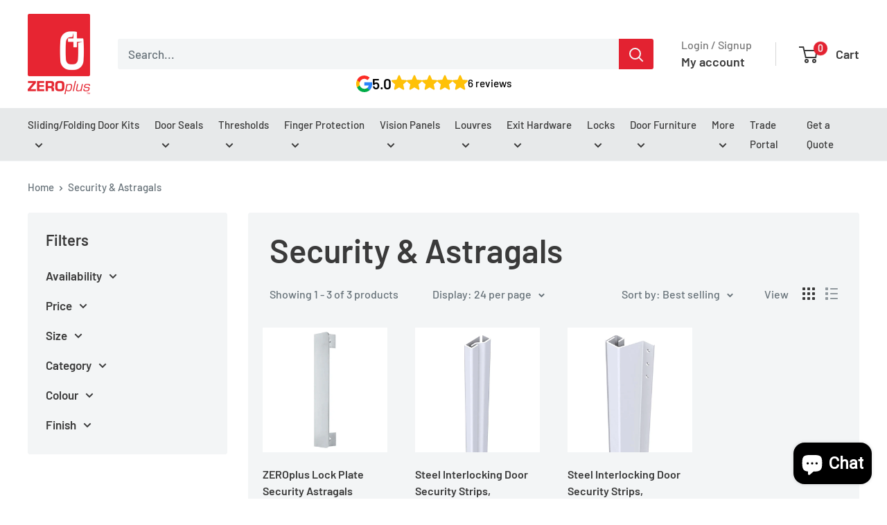

--- FILE ---
content_type: text/css
request_url: https://www.weboptic.com/assets/css/WebOpticReviews.css
body_size: 1136
content:
/* Set up CSS variables for easily switching between light and dark themes */
:root {
  --wor-background: #fff;
  --wor-text-color: #000;
  --wor-shadow: rgb(0 0 0 / 6%) 0px 2px 8px;
  --wor-stars-background: #eee;
  --wor-stars-filled: #ffc107; /* Star color shouldn't be inverted in dark mode */
}

/* Dark mode variables */
.wor-dark-mode {
  --wor-background: #222;
  --wor-text-color: #f1f1f1;
  --wor-shadow: rgb(255 255 255 / 6%) 0px 2px 8px;
  --wor-stars-background: #555;
}

/* Original CSS with variables replacing hardcoded colors */
.wor-widget:not(:last-child) {
  margin-bottom: 2rem;
}
.wor-widget .fademein {
  transition: opacity .2s ease;
}

.wor-widget .wor-stars {
  position: relative;
  display: inline-flex;
}
.wor-widget .wor-stars .wor-stars-rating {
  display: flex;
  gap: 0.2rem;
  align-items: center;
  justify-content: flex-start;
}
.wor-widget .wor-stars .wor-stars-rating svg {
  height: 20px;
  color: var(--wor-stars-background);
  width: auto;
  flex-shrink: 0;
}
.wor-widget .wor-stars .wor-stars-rating.wor-stars-rating-front {
  position: absolute;
  top: 0;
  left: 0;
  bottom: 0;
  white-space: nowrap;
  overflow: hidden;
}
.wor-widget .wor-stars .wor-stars-rating.wor-stars-rating-front svg {
  color: var(--wor-stars-filled); /* Always gold stars */
}

.wor-widget.wor-widget-carousel .wor-review {
  padding: 1.4rem;
  background-color: var(--wor-background);
  box-shadow: var(--wor-shadow);
  margin-top: 5px;
  margin-bottom: 5px;
  border-radius: 6px;
}
.wor-widget.wor-widget-carousel .wor-review .wor-review-author {
  display: flex;
  margin-bottom: 0.6rem;
  align-items: center;
}
.wor-widget.wor-widget-carousel .wor-review .wor-review-author .wor-review-details {
  overflow: hidden;
}
.wor-widget.wor-widget-carousel .wor-review .wor-review-author .wor-review-author-name {
  font-size: 1rem;
  white-space: nowrap;
  overflow: hidden;
  text-overflow: ellipsis;
  margin-bottom: .2rem;
  color: var(--wor-text-color);
  line-height: 1.2;
  margin-top: 0;
}
.wor-widget.wor-widget-carousel .wor-review .wor-review-author .wor-review-author-date {
  font-size: 0.9rem;
  opacity: .7;
  color: var(--wor-text-color);
  line-height: 1;
  margin-top: 0;
}
.wor-widget.wor-widget-carousel .wor-review .wor-review-author img.wor-profile-photo {
  width: 42px;
  margin-right: 11px;
  flex-shrink: 0;
}
.wor-widget.wor-widget-carousel .wor-review .wor-stars {
  margin-bottom: 0.7rem;
}
.wor-widget.wor-widget-carousel .wor-review .wor-review-comment {
  margin-bottom: 0.7rem;
  color: var(--wor-text-color);
}
.wor-widget.wor-widget-carousel .wor-review .wor-review-comment .wor-read-less,
.wor-widget.wor-widget-carousel .wor-review .wor-review-comment .wor-read-more {
  cursor: pointer;
  opacity: .75;
  margin-left: 3px;
}
.wor-widget.wor-widget-carousel .wor-review .wor-review-source svg {
  height: 27px;
  display: block;
}

.wor-widget.wor-widget-carousel .splide {
  margin-left: -5px;
  margin-right: -5px;
}
.wor-widget.wor-widget-carousel .splide__arrow {
  opacity: .4;
}

.wor-widget.wor-widget-badge .wor-review-badge {
  padding: 0.9rem 1.4rem 0.6rem 1.4rem;
  background-color: var(--wor-background);
  box-shadow: var(--wor-shadow);
  border-radius: 6px;
  width: 200px;
  display: inline-block;
}
.wor-widget.wor-widget-badge .wor-rating-source {
  text-align: center;
  margin-bottom: .2rem;
}
.wor-widget.wor-widget-badge .wor-rating-source svg {
  height: 24px;
  display: inline-block;
}
.wor-widget.wor-widget-badge .wor-rating {
  display: flex;
  align-items: center;
  justify-content: center;
  gap: .7rem;
  margin-bottom: .4rem;
}
.wor-widget.wor-widget-badge .wor-rating .wor-stars {
  position: relative;
  top: -2px;
}
.wor-widget.wor-widget-badge .wor-rating .wor-stars .wor-stars-rating svg {
  height: 22px;
}
.wor-widget.wor-widget-badge .wor-rating .wor-rating-number {
  font-size: 1.5rem;
  font-weight: 600;
  line-height: 1;
  padding-top: 3px;
  color: var(--wor-text-color);
}
.wor-widget.wor-widget-badge .wor-reviews-count {
  text-align: center;
  font-size: 0.9rem;
  opacity: .7;
  line-height: 1;
  white-space: nowrap;
  color: var(--wor-text-color);
}

.wor-widget.wor-widget-badge.wor-widget-inline .wor-review-badge {
  display: inline-flex;
  justify-content: center;
  width: auto;
  gap: 1rem;
  align-items: center;
  padding: 0.9rem 1.4rem;
}
.wor-widget.wor-widget-badge.wor-widget-inline .wor-review-badge .wor-rating-source {
	position: relative;
	bottom: -1px;
}
.wor-widget.wor-widget-badge.wor-widget-inline .wor-review-badge .wor-rating-source,
.wor-widget.wor-widget-badge.wor-widget-inline .wor-review-badge .wor-rating {
  margin-bottom: 0;
  line-height: 1;
}
.wor-widget.wor-widget-badge.wor-widget-inline .wor-rating .wor-rating-number {
  padding-top: 0;
}

/* Preserve SVG colors in dark mode */
.wor-dark-mode .wor-review-source svg,
.wor-dark-mode .wor-rating-source svg,
.wor-dark-mode img.wor-profile-photo {
  filter: brightness(1.1); /* Slightly brighten logos/images in dark mode */
}

@media (max-width: 420px) {
  .wor-widget.wor-widget-badge.wor-widget-inline .wor-review-badge .wor-reviews-count {
    display: none;
  }
}

--- FILE ---
content_type: application/javascript; charset=utf-8
request_url: https://searchanise-ef84.kxcdn.com/preload_data.6A9e3I7B3F.js
body_size: 11443
content:
window.Searchanise.preloadedSuggestions=['door stop','brush strip','rain deflector','flush bolt','door stay','door seal','pull handle','door holder','drop seal','brush seal','door viewer','door seals','door buffer','aluminium threshold','door stops','door selector','drop seals','flush bolts','friction stay','door restrictor','door closer','shoot bolt','rubber buffer','brush pile','push plate','d seal','hold open','door stays','rubber door buffer','strike plate','pull handles','fire door kit','pile brush seal','vision panel','intumescent seal','fire glazing tapes','automatic flush bolt','panic bar','frame seals','silicone seals','door closers','rain deflector aluminium','glazing tape','low flat thresholds','smoke seal','fire door','fire seal','door louvres','door handle','brush seals','lever handle','self adhesive','rubber seal','gate closer','door hinges','modular ramps','draught excluder','door bolt','fire signage','door loop','finger guard','rain drip','sliding door','window seals','sill sweeps','drop down seals','self adhesive seal','fire door co-ordinator','door leaf','p seal','panic hardware','limiting stay','door handles','finger protection','frame seal','corni outside access device','double threshold','188s seal','p seals','corni ministar 429','teardrop seal','lever handles','finger guards','door buffers','8mm wide','fire door signage','intumescent seals','euro cylinder','pile brush','rabbeted thresholds','push plates','intumescent strip','rubber door seals','fire rated','smoke seals','telescopic friction door stay','door hinge','heavy duty rubber door buffer','d handle','ellen finprotect plus','brush strips','window seal','automatic dropseals','heavy duty door stop','corni ministar','weather seal','door holders','auto flush bolt','sash lock','fire door keep shut','neoprene seal','kiso seal','vision panels','floor spring','door threshold','floor stop','door sign','assa abloy','ellen renovation silicone seals','euro profile cylinder','acoustic door seal','letter plate','push pad','briton door closers','drop down seal','draught door seal','sill sweep','488s seals','door pull','mab series','brush strip seals','rubber seals','door lock','1200mm steel threshold','fire louvre','fire door kits','door signage','rubber door','teardrop 188s','glazed vision panels','heavy duty','door thresholds','cylinder pull','transom closer','pivot hinge','flexible brush strip','limit stay','564a threshold','nemef mortice lock','bullet hinge','bottom pivot','cam strip','acoustic seals','threshold 564a','din lock','spring bolt','panic exit device','door restraint','corni jolly','door p seal','self adhesive seals','mag lock','z109 stays','panic latch','corni touch 445','how to install','black aluminium','floor threshold','shoot bolts','under door seals','pad bolt','roller shutter','brush strip seal','oval cylinder','tower bolt','weather seals','door selectors','garage door seals','fire seals','drop bolt','glass door','finger pull','teardrop seal 388s','friction stays','barrel bolt','insect mesh','door frame seals','wall mounted door stop','glass door seals','t seal','slimport sp450','ellen finprotectplus fp90 1980mm','blank escutcheon','stainless steel','door bolts','nemef lock','ansi standard manual flush bolt','fire exit','cable loop','mab closer','flag hinge','magnetic seal','fire door keep locked','lock case','roller shutter seals','threshold seal','spring hinge','drop down','manual flush bolt','hold open stay','door contact','door sto','self adhesive door seal','hasp and staple','mortice deadlock','kick plate','thumb turn','acoustic seal','briton panic','door stopper','fire bolt','weld on bullet hinge','single threshold','fire and smoke seals','wool pile','continuous hinge','ramp threshold','mortice latch','window hardware','brush carrier','telescopic stay','zero seals','under door seal','zero z108','fire exit keep clear','sliding door gear','388s large teardrop seal','any cubic','door security','388s seal','door limiting stay','zero 6.4mm low flat thresholds','panic bolt','u seal','door restrict','neoprene seals','latch plate','z107/ruzt150 telescopic door stay se','fire rated door closers','sliding door track','flat door threshold','zero seal','teardrop seals 488','bathroom lock','security astragals','hold open arm','door co-ordinator','fire sign','door frame seal','bathroom turn and indicator bolt','fire signs','dead lock','push bar to open','rebated door','pvc foam glazing tape','fire rated seal','door thresh','panic bars','aluminium plate','z304.2/152 saa','cabin hook','push bar','fire block','split spindle','ald a150','surface bolt','pivot set','mortice lock','automatic flush bolts','heavy duty door stops','meeting stile','in how','night latch','fire exit sign','weather strips','euro profile','dust socket','door limiting','stainless steel bolt','push to open','security hinge','flipper seal','gate fittings','latch mechanism','zero 488s perimeter seal in black','floor socket','garage door seal','wheelchair shower threshold','strike plates','cylinder escutcheons','corni minipad','flexible brush strip seal c profile','exit hardware','6mm threshold','rubber door seal','port hole','fitting instructions','flat threshold 548a','surface mounted drop down','door chain','door brush','window stay','door top','door guard','touch bar','padlock bolt','flush bolt z004','10mm intumescent','door locks','under door seal 72','flexible brush strip seal','door plates','sliding door seal','bottom seal','back to back pull handle','kerf seal','kick plates','rubber gasket','butt hinges','friction door stay','concealed door loop','single ramp threshold','heavy duty door holder','door barrier','flipper gasket','zero plus','o seal','garage door','tear drop','z003r ansi','pull handle and push plate','rabbeted threshold','contact number','64a threshold','mab elite','bird mesh','electric strike','outside access device','hinge bolt','heavy duty door stay','code lock','ellen finprotect','gate closers','self seals','stainless steel hinge','threshold ramp','finger protectors','threshold plate','end load','weld-on bullet hinge','glass door locks','100mm threshold','push plates stainless steel','tear drop seal','fire door closer','flat threshold','rubber buffers','meeting stile seal','top pivot','roller shutter door seals','limit stays','so management','�p�b�g ʃz���','d handles','door stays and holder','weather strip','ansi standard manual flush bolt z003r','bathroom turn and indicator','hinge pin','11a drip','gate bolt','d profile','threshold seals','door hold open','weld on hinges','corni panic','magnetic seals','under door','zero modular aluminium threshold','butt threshold','rubber stop','kiso l-0312','double door seal','shower door','multi point','gate stop','power transfer','butt hinge','rubber door stop','concealed extension flush bolt','z304.1 fitting instructions','rabbeted door threshold','toilet sign','flush pull','stainless steel threshold','seals 475aa','stainless steel door hold open','rubber door stops','top centre','easy clean socket','window restrictor','push to exit','adjustable seal','astragal seals','fire door seals','door restrainer','aluminium 544a','door gasket','z70377 angle jamb bracket for z108','finger plates','bat wing','cad file','spring seal','bottom door seal','q lon','rubber threshold','jolly handle','dog bolt','door louvre','easy clean','what has','ellenmatic slim soundproof drop seal','double door','nemef strike plate','universal automatic flush bolt','digital lock','auto door bottom','modular threshold','stainless hinge','spring stay','buffer stop','wind stay','rubber strip','panic bar system','stainless steel strike plate','d seals','pile seal','self-adhesive seal','concealed door restrictor','heavy duty door buffer','part m threshold','metal door strike','65mm backset','finger protector','mab panic hardware','z107 telescopic','steel hinges','under door seal 53a','jamb fixing industrial door limiting stay','fire door seal','cam strip brush','roller shutter seal','lopro is','door catch','door sweep','pile brush grey','fire glass','foam tape','stainless steel trim','heavy duty buffer','euro door handle','automatic door bottom','door bolt stainless','hold open option','100mm brush strip','door loops','draught strip','aluminium rain deflector','8mm seal','door view','intumescent hinge pad','assa abloy corni','brush strip 50mm','threshold with seal','fab blk','door knob','door signs','weld on hinge','conical rubber buffer','brush s','briton panic bar','fire door keep clear','drop seal heavy duty','45 brush strip','strap hinge','wall stop','mini silicone teardrop fire & smoke self-adhesive seal 488s','black door handle','vision frame','door bottom seal','corni handle','ald a135','z107 ruzt 135we','steel plate','chain bolt','gate latch','door friction stay','kiso d','blanking plate','p profile','bolt through fixings','push sign','fire door vents','hook and eye','ansi automatic flush bolt z004','drop seal 361aa','double fin','spring loaded','floor to floor','door entry security','declaration of performance','flat thresh','ceramic tape','outside access','door bottom','drop sea','low thresholds','fin seals','mortice locks','window stays','snake eye driver','blade seal','sleeved intumescent strip for 30 minutes fire rated doors 10mm wide 2100mm long white no brush','19mm tube','narrow lock','right angle brush strip','auto flush','external threshold','aluminium thresh','heavy duty rubber','anti slip thresholds','fig in','surface door stop','din sash','face plate','gate bolts','rain seal','door damper','port holes','euro lock case','hd7000 series','fire rated door selectors','window panel','brush strip no','dead bolt','threshold part','cam lock','epdm rubber wiper seal','friction door limiting stay surface fixing heavy duty z105-z','escape sashlock','top and bottom corni','bulb seal','bronze seals','projection hinges','door check','corni push pad','aluminium rain deflector door rain guard ald','monkey tail','angle bracket','pile brush seal 6.7mm','threshold 3m','flexible brush strip seal h profile','door restrictor telescopic','heavy duty stay','door limit','finger pulls','150mm wide threshold','budget seals','steel door handles','low profile threshold','external door stop','anti thrust','z109 door stay','magnetic door','roller door','floor seal','100mm aluminium thresh','fire rated vision panel','pull sign','limiting stays','floor door buffer','fire latch','seals for sliding doors','cylinder covers','corni oad','out door stop','monkey tail bolt','flat threshold 546a','lock plate','briton closer','self adhesive woven pile brush','drip seal','fbls fire block','bathroom turn','wide door thresholds','fire door keep shut sign','door position','single fin','door hold back','hold open with pin','fire rated door','push button door lock','window brackets','euro escutcheon','fire rated door seal','top stop','fire door hinges','fire escape keep clear','z903.7 door handle','silicon seal','z304 selectors','sound door seal','t handle','keyhole escutcheon','383aa astragal','brush gasket','stainless steel push plate','door viewers','shutter seal','arrow door closer','transom head closer','corni eurosmart','bolt through fixing','magnetic catch','355a dropseal','circular vision','surface seal','door restraints','plate push','sweep seal','narrow stile','glass door lock','hand rail','door lever with lock','perimeter seals','threshold door','finger protected','ring seal','rubber bumper','fire and smoke','brush strip 90','butyl tape','friction door holder','break glass','corni mini','threshold strip','grey seal','flexible brush','p weather seal','pad handle','wall mounted door buffer','door vents','leaf selector','fire door hardware','threshold 566a','fire door brush seals','fire door keep','zero zcp044','tt seals','edge seal','stair nosing','150mm threshold','364a drop seal','series modular','emergency device','disabled sign','aluminium draught excluders','rod lock','euro cylinder thumb turn','weather bar','setting blocks','kiso d profile epdm','neoprene door seal','stainless steel locking bolt','key switch','corni external handle','black handle','oval door','did you know','lip seal','d gasket','flipper seals','dog bolt hinge','kerf seal 8841r','pivot hin','leading edge','r3/180/55_2000 epdm rubber wiper seal','plain grooved threshold','brush strip no.1 180 standard carrier','auto flush bolts','garage doors','100mm hinge','types of','telescopic friction door stays','zero 8197aa','rs pro door stop','ellenmatic drop seals','hasp & staple','hold back','self draught','dark bronze','fixing instructions','draught excluder aluminium','slide bolts','600mm pull handle','industrial door seal','saddle washer','acoustic louvre','anti ligature','z012 threaded','rain drips','seal adhesive','corni ministar 429 outside','perimeter seal','security plate','door kick plates','fin seal','floor guide','spring door','leicester pattern','adl louvre','under door threshold seal','stainless steel bolts','a catalogue','silicone door seal','sectional door seal','panic push pad','euro cylinder locks','pull tab','fixing instructions zero','zero plus threshold','cont hinge','8mm brush seal','concealed flush bolts','garage door weather seals','briton outside','mab gate closer','single cylinder','white door steel','door handle spindle','aluminium thresholds','mortice sashlock','fire rated drop seal','cranked pull','silicone seal','face fix bolt','locks thumbturn','grey brush pile','fire bolts','12.7mm threshold','mortice door lock','door silencer','355 mortice drop seal','6.4mm flat thresholds','friction stay zero z105z','grade 13 hinge','aluminium door','3 point locking','zero drop seal','lift off flag hinges','letter plates','meeting stile seals','intumescent tape','floor strike','65a threshold','installation guides','fire block louvre system','panic lock','epdm black','hydraulic arm','door stop buffer','ceramic glazing tape','heavy duty hinge','corni ministar 429 single panic bolt cp1246','briton briton','louvre panel','6.4mm threshold','627a threshold','dog bolts','stair nosings','epdm rubber','pull handle set','lift off hinges','leading edge sign','double swing','multi point lock','intumescent glazing tape','telescopic friction stay','bottom seals','black screws','circular vision panels','end caps','draught excluders','z70377 angle bracket','nemef multi point','drop down door seal','bottom shoot bolt','keep clear','doors seals','compression seal','door bumper','foot bolt','dust excluding sockets','fire rated threshold','door post','latch kits','bow handle','astragal plates','sliding door lock','fire rated letter plate','150mm brush strip','self adhesive door seals','upvc door','fire threshold','swing door','sliding door seals','nemef panic','dust free','pvcu panic','pull bar','full body threshold','zero 142a','surface strike','lay bar','meaning in','standard seal','latch handle','channel spring recoil stay','corni 3 point panic bar','lead dropseals','brush seal 7mm back','stainless threshold','zero z108hd','wide threshold','latch white','fs9009 glazing','door guards','fire rated louvre','nemef deadlock','folding door','flexible brush seal','blind escutcheon','window brush','9000 series heavy','fp90 black','push lever','544a threshold','brush strip adhesive','on door seals','white door handle','coat hook','z107 ruzt135','friction st','sound seal','carpet thresholds','door arm','bullet hinges','zero full height','access devi e','zero pvc poly pile seals','co ordinator','inward opening','product code','4000 series medium duty mortice fixing door stay z140','200mm wide threshold','emergency door stop','spring closer','shed bars','roller track','strike box','bronze spring seal','sliding track','overhead door closer','barrier post','corni ministar 425','cranked handle bolt','door older','cad drawing','flag hinges','car door','zero threshold','floor seals','flat rubber seal','anti slip','weld on bullet hinges','slimport vision panels','lopro 18x18in','access device','automatic drop seal','fire rated cylinder operated bolt','steel door locking','euro cylinder pull','fire rated louvres','jamb fixing door protector chain','cam strip brush seals','door limiter','gate handle','conical rubber','zero glass door seals','cabin hooks','surface mounted drop seals','finprotect plus','kiso p profile','door stop door fixing','air transfer','fixing frame','rod nylon','epdm cellular rubber sealing strip','fire pin','seal with aluminium carrier','corni 3 point','anti thrust plate','slimport kits','data sheet','frame bulb seal','brush strip 100mm','cylinder and thumbturn','grooved threshold','silicone glazing channel','2mm seals','door p seals','fire rated hinges','friction door limiting stay','nemef euro','hi per seal','kiso butyl','panic set','fire arrow sign','single door panic bar','tesa universal standard floor strike','bump stop','zero z2018hd spring loaded doorstop','10mm smoke seal','soundtrap systems','roller finger','65mm din','roller blind','mab outside access device','threshold fire','spring bolts','zero sill sweeps','push lever with lock','double sided tape','self latch','roller seal','klein straight sliding','finger trap','door rain','brush strip 180','zero pile seals','tee hinge','sealing strip','brush pil','sliding doors','surface bolts','lopro aa1','waste chute','anti finger','of door brush strip','drip seals','vertical rod lock','transom closers','telescopic friction stays','handle set','grey brush','door select','floor sockets','fixing covers','zero plus nightlatch','push to open sign','wood brown','threshold aluminium','panic bar assa','large silicone teardrop fire & smoke self-adhesive seal 388s','ceal door','food for','corni ministar 429 single panic bolt cp1240','e tape','push to release door','light room','corni exit device','aluminium handle','key cover','push to exit bar','20mm conduit','drop seal medium','100mm centre','black rubber door stop','screws d bolts','379m.n se','bronze spring 119b_2134','pivot point','turn turn','window and closed','shed bar','wedge selectors','cable loops','blank plate','z70377 angle','auto door','sill seal','door protector','extended rod','panic pad','intumescent strips','briton lock','flat threshold 545a','axim closer','flush bolts metal doors','slide bolt','drop bolts','kiso d-1012','flexible brush strip seals','rectangular flush pull handles','1mm seal','bathroom locks','fitting kits','security bolt','fingers protection stop','of conformity','top centres','bump stops','door edging','cam strip brush seal','garage door holder','surface mounted','for push button digital lock','mortice bolt','rubber wiper','concealed restrictor','rubber insert','garden security','hoop post','gasket seals','fire rated door hardware','anemostat metal vision frames','latch lock 30mm backset','axim flush bolt','floor fixing round doorstop','assa e','321aa dropseal','half spindle','dust excluding','mortice sashlock z7210','lever action flush bolt','leading edge seal','brush seals in black','low profile handle','slimport portholes','double thresholds','grade 316 gate','adjustable electric strike','double rate threshold','lever bolts','assa abloy jolly','all good','fire door packs','brass flush bolt','brush strip no.1','door drip','double sided','flat rubber','6mm thresholds','aluminium door seals','band hinge','mortice deadlock z6108','pull handle 900mm','120 door restrictor','fire rated double door','25mm brush strip','wooden frame seal','magnetic door seal','glass seals','kiso seals','5mm thick x foam','telescopic door stay','aluminium door seal','handle lever','adjustable frame seals','safety barrier','standard silicone teardrop fire and smoke self adhesive seal','oval lock','can strip','cylinder and turn','french door restrictor','keep plate','z bracket','finger protect','zero locks','overhead door','ellen finprotect plus fp90 white','bottom pivots','351aa 914mm','white p seal','oval profile','alarm switch kit','dead locks','blind cylinder','hold open st','grille only','briton pan','side load','heavy duty threshold','cranked handles','heavy duty spring rebound door stay','double cylinder','door protection','briton push pad','handle screw','briton door closer','100mm double','t hinges','external door handles','tread plate','spring door stay','single action do','gate hinge','draught strips','corni external','heavy duty bolt','security chain','pile brush seals','telescopic friction','flat door th','fire door strip','z70377 enables','z003r flush bolt','auto shoot bolt','standard silicone teardrop fire & smoke self-adhesive seal 188s','threshold transition','exit signage','adjustable frame','mab fire exit','interlocking security strips','security fastener','hook lock','silicone gasket','fire door closers','door posts','bathroom turn and indicator bol','meeting stil','steel door','due wood','double action spring hinge','stainless steel push plates','mab door lock','mini silicone d shape fire & smoke self-adhesive seal','100mm brush','seal tape','bi fold','epdm seal','fire door sets','stainless steel gate','telescopic door','spring loaded door stop','intumescent grille','tee fin','cycle support','insulated roller shutter bumper strip','lift off hinge','privacy door latch','cover plate','t section','garage door stay','reversible lock plates','steel door locks','outside locking device','zero seals medium duty 321aa 1067','armoured door loop','cell seal','zero 383a','door rubber seals','single cylinder euro','ministar 429 hardware','low profile thre','briton 372 push pad emergency exit bolt','energy saving','toilet door','firelite glass','gate pack','wall ventilation','silicon smoke','internal door','glass door handle','euro esc','n7000 series','emergency exit','10mm threshold','cyli der thumbturn','glass door lockset','wall door stop','extruded seal','pivot door','intumescent hinge pads','lo prop','fbls louvre','euro single round','series screw','shower sign','corni outside access devices','gravity selector','push bolt','brush stri','briton bathroom lock','briton latch','friction door','open closed','brass door threshold','mab panic bar','glass lock','door handle with lock','door rubber','latch box','cranked d handle','brush strip no 4','continuous hinges','glazing seal','louvre system','concealed loop','door lim','and lower','90mm strip','zero frame seals','pile adhesive','547a threshold','flush lever bolt','bottom door strike','lock plates','8mm brush','hinge handle','assa abloy lock','aluminium strip','hold open closer','part of','stainless steel door hinge','aluminium threshold plate','bottom fire bolt','pads for heat','ellen finprotect plus 120120','handle bolts','window sill','flex brush','low profile acoustic rated metal vision panel lopro-stc × 2','sill swee','fire and smoke seal','lock single mortice cylinder','7000 series heavy duty door stays','brush for doors','fire door selector','angle under door seal','finger protection for glass doors','friction limiting stay','astragal plate','surface door stopping','concealed fixing sound seal','674 a threshold','mortice night latch','hinges fire','external access device','round vision panels','black smoke','sliding door roller','z801.1 nho','panic system','meeting seal','external thresh','8mm follower','rabbeted threshold 564b','horizontal lock','spindle sleeve','j seal','narrow style','fire rated ventilation','aluminium with brush strip','extended strike plate','eye viewer','nylon saddle washer','acoustic panel','corni ministar double door','wooden door seal','briton push bar','weld hinge','plate handles','kaba simplex','180mm brush','corni jolly outside access device lever handle','dust floor strike','hinge guards','hinge shim','sss pull handle','black pull handle','door flush bolts','teardrop seal 188s','corni lock','escape sash','concealed pattern power','top arm','seal for steel fire doors','pivot hinges','wing seal','briton 571 touch bar','teardrop seals','rebate seal','z1749/09/42 fig 3','nemef z1749','anodised aluminium','klein track','side latches','rain guard','rubber stops','ali door brush','brush strip no.1 180 standard carrier 3000mm 8mm','fp120120 white','zero rain','fire protection','split follower','butyl sealing','sprung bolt','timber external doors','box flush bolt','z001 1 s','fire door lock','pad locking','back to back','rubber block','euro locks','aluminium threshold 100mm','6mm door seals','corni assa abloy panic bars','drop down sea','fire keep','fire exit only','pvc bottom door seal strip','push bars','40mm brush','mag locks','half door','steel vision panel','3m length','mini tear drop seal','threshold stainless','external locking lever handle','fire ceramic tape','wiper seals','door keep','single action','black threshold','fs9009 intumescent','rain deflector drip','metal louvre','on seals roller shutters','fusible link','dust excluding socket','single panic bar','side load arm','zero 328aa','conductor hinges','keyed bolts','telescopic friction stay in white','z304 sss','brush seal no','ansi flush bolt','z109 channel','window steel doors','silicone teardrop fire & smoke self-adhesive seal','spring door closer','card frame holder','briton panic latch','fixing doorstop','mab outside access','zero spring & cushion seal','rubber brush strip','window gaskets','anti slip threshold','stainlesssteel hinges','carpet to tile thresholds','zero seal open out','climate seal','lever on backplate','rubber floor','bar surface','setting block','l bracket','shutter door seals','door sills','900mm pull handles','spring seals','friction door stays','z107/ruzt150 ss','fab x','astragal strip','pile brush seal grey 4.8mm base x high','aluminium door edge','spring hinges','insect and bird mesh available','gate packs','brass thresholds','push to exit pad','water seal','door dead lock','8mm spindle','threshold for','code locks','loop bolt','wiper seal','grooved aluminium','76mm sign','sweep door seal','door guide','acoustic louvres','dust proof','zero 564a','sill weep','hold open stays','flush bolt intumescent','automatic flush bolt z015','euro profile cylinder and turn standard differ','brush strip and carrier','900mm pull','6.4mm thresholds','stainless steel handles','self adhesive gasket','drop do','conical buffer','anti jemmy','angle trim','1 door seals','jolly oad','mortice stays','corni panic push bar','briton bottom','delivery charge','modular ramp','ellen renovation','rubber threshold seal','4mm thick','edge pull','zero drop seals','sliding track system steel','garage door stays','corni mini star','cam strips','surface slide bolts','fire rated vision panels','drip deflector','388s teardrop seal','panic release','pull plate','floor pivots','threshold plates','push to open handle','euro profile key and turn','sp250 ss','door rain guard','latch track','extended bolt\'s','mab gate closers','neoprene flipper','nemef narrow','friction stay 135','pile seals','door stickers','euro profile escut','sliding door guide','f stay','guardsman pull handles','rebate sets available','top hat','pull handle for steel door','t bar','pullman latch locking system','briton bathroom lock 5430.60','crank pull handles','modular thresholds','lock plus','heavy duty stops','mortice nightlatch','adhesive seal','edge protection','door fingershield red','door strike','gravity catch','shower door threshold','intumescent liner','security lock','side sea','corni lever handle','white door seal','garage seal','standard two part set','intumescent brush','door restrictor z130','kiso butyl sealing strip ref 358 60','sill sweep 39w','gasket seal','grooved flat threshold','mab closers','push latch','surface fixing door stay','butt door threshold','garage stays','z80 dust proof','security escutcheon','sliding bolt','door brush strips','black push bar hardware','pvc foam glazing tape double sided self-adhesive','pull handle 300','non hold transom closer','end loading arm and pivot pack','high abuse floor door stops','clip on seal','swing door seals','cat flap','bronze spring steel','seal carrier','self adhesive teardrop fire and 488s','push button','brush seal with aluminium','unisex toilet door sign','fire rated louvre panels','double seal','door strip','report no wil 392103','renovation seals','laminated glass','small latch','double action','draught-excluding door seal','transition threshold','patch lock','ss lever handle','non-slip epoxy','fire panel','stainless steel lopro 0830 stainless','rubber door buffers','fixing bolts','drop seal 360','floor bolt','drop down seal intumescent','1413 ke se','spring recoil','assa outside access','corni external access','concealed closer','fs2002 intumescent','d vision panel','assa corni','nemef bathroom lock','draught seal','wood threshold','panic and emergency','exterior door','durham pattern door buffer','360a drop seal\'s','jamb seals','meeting seals','rubber seal door','900mm wide door threshold','nylon door seal','blanking rose','52a seal','surface mounted seals','bathroom indicator','intumescent fire and smoke seals','ministar 429/minipad 423/touch 44','door windows','rubber d seal','digi lock','concealed overhead closer','finger shield','stainless steel hinges','tesa rod','finger blind','kiso p','sleeved intumescent strip','lever handles with plate','mab patch fitting','panic bar latch 378m.r.se','briton lock cases','accessible turns','digital push button lock','door knobs','door safety','141 door seal','dust box','5mm follower','corni composit','80mm backset','keyed alike','door numbers','fixing door stay','handles lever','x 25 x 20','50mm brush strip','threshold 150mm wide','7000 heavy duty door stay','arrow closer','ap door seals','7000 door stay','anti slam','door hold','low profile','vermin mesh','137p bk grey','frame seal 770','sliding track system','push latch exterior','zero plus bar','end cap','air leakage','narrow lever','kiso d profile','d rubber','kick down','external door','butt threshold 622','1200mm threshold','shed locking bar','z109 channel spring recoil stays','hold open door stay','bolt through pull handle','seal in carrier','hold open with hold pin','rim lock','round hinge','euro handle','door rain protecting','keep shut','z301 roller','brush strip no 3','tee hinges','door leaf bottom','lollipop signs','security tag','z9 door','eoprene seals','external seals','telescopic door and window stays','fire rated panels','backplate with euro cylinder cutout','shower threshold','georgian wired','white tear drop seal','fire rated door seals','security screw','stainless steel door closer','floor thresholds','sash locks','intumescent fire & smoke seal','backplate with lever handle','4.8mm window brush seal','indicator bolt','stainless handles','window seals d form','bolt lock','briton door','fire smoke','corni panic bar','active threshold','rose pac','gate lock','panic bar and handle','6mm ceramic','handles for the','new place','blanking escutcheon','door rain drip','foam low','rubber seals with','high abuse security floor door stop','zero 188s','standard aluminium carrier 180 sections','pile brush seal grey 6.7mm base x high','nemef locks','upper and lower rods','door co ordinator','french square','latch plates','door stop rubber','fp50 finprotect','in meaning','seal 488s','85mm centre','corni euro smart','50mm rubber','365 automatic dropseal','assa abloy corni 425','stainless panic bars','lo pro glass','ellen finger','fs9009 9157590psa','keep door locked','heat in a home','cover plates','26mm brush strip','vision panel fire rated','vision panel 610x610mm','door swing','mechanical digital lock','escutcheon for euro profile cylinder','locking nut','lock nut','aluminium sweep','tear s','dust proof strike','double strike','angle door stay','clip on','bathroom bolt','rubber drop seals','seal grey','fire ated threshold','ambulant toilet sign','ellen asp perimeter seal','intumescent fin','25mm pipe','window rubber seal','stainless steel escutcheon','door stop weight','rubber u section','plates stainless steel','private sign','block rubber','full door metal louvre','panic bolts','flexible loops','door st','brush seal white','open door stay','door block','angle seals','extended aluminium threshold','bumper strip','pile draught seal','nemef narrow stile mortice latch z9625','70mm euro profile','pull handle with roses','x 1829mm','gasket d','roller shutter bottom seal','pullman latch kit','571 touch bar','external lever locking','esc sashlock','follower sleeve','traction tread','door edge protection','fixing video','multi lock','heavy duty spring loaded doors','adjustable seals','fixing stay','white finger guard','end load arm','z105-z friction stay','door sec','rose set','bird beak','door closer bracket','briton deadlock','pull handle back to back','checker plate this','concealed fixing washroom escutcheon','flush bolt rod','8198aa_3048 rain deflector','fingerprint padlock','20mm brush','finger bolt','450mm pull handle','single push bar kits','metal door flush bolts','z304 door selector','roller shutter door seal','rs pro steel door stop','fire rated foam tapes','closed cell','din 65mm','roller shutter roller seal zrs','briton hold open','assa blanks','30 45 key thumb cylinders','automatic shoot bolt','bolt through','concealed hinge','pvc window seal','euro cover plates','panic strike','rectangular german','adhesive brush','ministar 429 push bar latch mech','fix bolts','kiso p profile epdm cellular rubber sealing strip','pneumatic door closer','stainless steel bullet hinges','zero z7250.20s nightlatch','89mm x 89mm','keeper plate','anemostat aa1 metal vision frames','master hinges','bottom rail seal','drop acoustic seal','magnetic gasket','wind channel','spare screw','flat steel','fire door sign','fire rated latches','wind stay closer','carpet strip','zero z018r flush bolt','200mm high','briton 5700 series','adjustable door hinge','cam hinges','weather s','roller door seal','high abuse floor stop','small rubber door buffers','twin fin','side strike plate','fire rated glazing tape','drop seal 321aa','double sided adhesive tape','door indicator','fire seal 15mm','frame rubber','gate hardware','briton mortice','ellen finger guard','ellen universal seal','polished stainless','door base seals','baby change','door handle with rose','closer bracket','1500mm pull handle','side seal','access thumbturn','spring loaded door','door re','fire rated finger','mab exit1000 series','anti pick plates','teardrop 488s','nemef narrow mortice nightlatch z9635','solid seal','load arm','non fire rated glazing tapes','heavy duty friction stay','shutter rubber','anti lig','12mm brush strip','friction door limiting','fs2002 intumescent glazing tape','rebound surface fixing door','swing arm','briton code','magnetic acoustic','x 100mm','ansi flush bolts','stainless steel vision frame','wooden doors','drop seals fire','q lon door seal','door rain guard 50mm','rabbeted threshold 564','320a 1067mm','lock cases','heavy duty buffers','manual flush bolts','96mm threshold','external wall mounted door buffer','thermal bolt','stainless steel tower bolt','cam hinge','wheel chair threshold','the es hold stop','shaped handle','except or','250mm brush','centre door strip','radius forend bathroom lock','european lock','draught excluding door seal','l brackets','plastic plug','sign wheelchair','window frames','6mm glasses','vandal door loop','zeroplus lock plate security astragals','friction hinge','sprung door','durham pattern','hpl wr','fire tape','vertical gate closer','on during','stile plates','self adhesive brush pile','p shaped','automatic fire door keep clear','smoke fire','insulated roller shutter seal','fins seal','point pullman latch locking system','door bum','floor fixing doorstop','double door lock plate','lift to lock','mab close','flush bolt socket','aluminium threshold am','door selector 152mm arm saa doors','door break','ce 0425-cpd-2478','3 point locking eur','patch fittings','grade 13 hinges','transom closer kit','zero door','foot operated door holder','corni threshold','wall fixing door stop','patio door stop','installation video','bs locks','non hold open transom','320a drop seal','flexible seal','chrome thresholds','intumescent louvre','fire door keep locked shut','concealed door','wall mounted buffer','brush strip no.5 180 standard carrier × 1','free swing transom','1mm trim','drop door seals','meeting stiles','ul certified','single point','neoprene strip','w signs','teardrop smoke seal','form seal','fire & smoke','its 96 door closer','tee rubber','spring door bolt','face fixed','door stop 40mm','euro deadlock','zadl vandal','fs4004 intumescent','zero gap seal','glass door pull handle','half euro profile cylinders','power transfer unit','pile brush seal no adhesive','door cylinders','fire strips','aluminium angle','metal strips','tail shoot bolts','flat threshold wide','bolt through pull handle satin stainless steel × 2 19mm diameter 300mm centres','closed cell foam','concealed overhead door closers','z301 roller arm door','sleeved intumescent','fbls fire block louvres timber','kiso d 12x14','request catalogue','spring recoil stay','knob handle','latch keep','am thresholds','25mm rubber','300mm pull handles','door seal flush bolt','zero systems','lever flush','vertical rods','brush door strip','mab exit','turn indicator','rubber sealing strip','brush strip 40mm','anti finger trap','steel frames','wide angle door viewer zws25','nemef multi','fs4004 40621750psa/8','cable transfer','door water seal','fire rated concealed','checker plate','aluminium brush strip door','lift off','d section','closer cover','fsa dropseals with intumescent','mazak nylon','rain fin','mini silicone teardrop fire & smoke self-adhesive seal','corni 3 point panic','cranked handle','draught-excluding door seal kiso d profile epdm cellular rubber sealing strip white','door handle door','handle t bar','surface flush bolts','door brush strip','self locking flush bolt','fire rated drop','plant on seal','aluminium louvre','400 pull handle surface fix','locking bar','wheelchair thresholds','push pad with access handle','strike plate shoot bolt','self adhesive brush strips','corner protection','sleeved intumescent strip for 30 minutes fire rated doors 10mm wide 2100mm long','wall bumper','din lock 65mm','fire keep clear','zero plus 300mm flush bolt lock','door silver','threshold 12.7mm','roller shutter d section bumper strip','satin nickel','door resistant','external handle','telescopic friction door stay for doors 500-700 white','z440 door buffer','self latching flush bolts','door handle for euro profile double','machine screws','hpl wr ss 080','power transfe','thumb turn lock','gas spring','a110 hd 83','glazing seals','door jamb','indicator bolts','double glazed unit','briton access','z108 door stays','escutcheon euro','wedge selector','vision panel fire','guardsman pull handle','window gasket','low flat threshold','488s blk','mab v','heavy duty door closers','instruction video','push bar 320mm','gate locks','brush strip no 5','fixing door protector chain','door track','universal bolt','satin threshold','recess channel','manual flush bolts timber door','hook bolt','access panel','deep threshold','corni mini star 429','multi point locks','escutcheon plate','timber fire door seal','finger safe','door restricted','kiso 141 profile','emergency bolt','sleeved intumescent strip for 30 minutes fire rated doors 15mm wide 2100mm long white no brush','zero modular threshold','non slip threshold','sectional weather seal','off set hinges','300mm pull handle','25mm door','self adhesive brush seals'];

--- FILE ---
content_type: text/javascript
request_url: https://zeroplus.co.uk/cdn/shop/t/8/assets/custom.js?v=102476495355921946141735807554
body_size: -596
content:
//# sourceMappingURL=/cdn/shop/t/8/assets/custom.js.map?v=102476495355921946141735807554


--- FILE ---
content_type: text/javascript
request_url: https://www.weboptic.com/assets/js/WebOpticReviews.js
body_size: 4491
content:
class WebOpticReviews {
    static cache = {}; // In-memory cache for data
    static hasCarousel = false;
    static starSvg = `<svg class="fademein" style="opacity:0;" xmlns="http://www.w3.org/2000/svg" width="511pt" height="511pt" viewBox="0 -10 511.987 511"><path fill="currentColor" d="M510.652 185.902a27.158 27.158 0 0 0-23.425-18.71l-147.774-13.419-58.433-136.77C276.71 6.98 266.898.494 255.996.494s-20.715 6.487-25.023 16.534l-58.434 136.746-147.797 13.418A27.208 27.208 0 0 0 1.34 185.902c-3.371 10.368-.258 21.739 7.957 28.907l111.7 97.96-32.938 145.09c-2.41 10.668 1.73 21.696 10.582 28.094 4.757 3.438 10.324 5.188 15.937 5.188 4.84 0 9.64-1.305 13.95-3.883l127.468-76.184 127.422 76.184c9.324 5.61 21.078 5.097 29.91-1.305a27.223 27.223 0 0 0 10.582-28.094l-32.937-145.09 111.699-97.94a27.224 27.224 0 0 0 7.98-28.927zm0 0"/></svg>`;
    static googleLogoSvg = `<svg class="fademein" style="opacity:0;" xmlns="http://www.w3.org/2000/svg" xmlns:xlink="http://www.w3.org/1999/xlink" xml:space="preserve" id="Layer_1" x="0" y="0" version="1.1" viewBox="0 0 85 27.9"><style>.st1{fill:#4285f4}.st2{fill:#ea4335}</style><defs><path id="SVGID_1_" d="M0-3.6h84.5v36H0z"/></defs><clipPath id="SVGID_2_"><use xlink:href="#SVGID_1_" overflow="visible"/></clipPath><g clip-path="url(#SVGID_2_)"><path d="M20.8 9.9h-9.9v2.9h7c-.3 4.1-3.8 5.9-7 5.9-4.1 0-7.7-3.2-7.7-7.8C3.2 6.4 6.6 3 10.9 3c3.3 0 5.3 2.1 5.3 2.1l2-2.1S15.6.1 10.8.1C4.7.1 0 5.2 0 10.8c0 5.5 4.4 10.8 11 10.8 5.8 0 10-3.9 10-9.8 0-1.2-.2-1.9-.2-1.9z" class="st1"/><path d="M28.9 7.8c-4 0-6.9 3.2-6.9 6.9s2.8 7 7 7c3.8 0 6.9-2.9 6.9-6.9-.1-4.7-3.7-7-7-7zm0 2.7c2 0 3.9 1.6 3.9 4.2 0 2.5-1.9 4.2-3.9 4.2-2.2 0-3.9-1.8-3.9-4.2-.1-2.4 1.7-4.2 3.9-4.2z" class="st2"/><path fill="#fbbc05" d="M44 7.8c-4 0-6.9 3.2-6.9 6.9s2.8 7 7 7c3.8 0 6.9-2.9 6.9-6.9-.1-4.7-3.7-7-7-7zm0 2.7c2 0 3.9 1.6 3.9 4.2 0 2.5-1.9 4.2-3.9 4.2-2.2 0-3.9-1.8-3.9-4.2 0-2.4 1.7-4.2 3.9-4.2z"/><path d="M58.8 7.8c-3.7 0-6.6 3.3-6.6 6.9 0 4.2 3.4 6.9 6.6 6.9 2 0 3-.8 3.8-1.7v1.4c0 2.4-1.4 3.8-3.6 3.8-2.1 0-3.2-1.6-3.5-2.5l-2.7 1.1c.9 2 2.8 4.1 6.2 4.1 3.7 0 6.5-2.3 6.5-7.2V8.2h-2.9v1.2c-1-1-2.2-1.6-3.8-1.6zm.3 2.7c1.8 0 3.7 1.6 3.7 4.2 0 2.7-1.9 4.2-3.7 4.2-2 0-3.8-1.6-3.8-4.2-.1-2.6 1.8-4.2 3.8-4.2z" class="st1"/><path d="M78.3 7.7c-3.5 0-6.4 2.8-6.4 6.9 0 4.4 3.3 6.9 6.8 6.9 2.9 0 4.7-1.6 5.8-3L82 17c-.6 1-1.7 1.9-3.4 1.9-1.9 0-2.8-1.1-3.4-2.1l9.3-3.8-.5-1.2c-.9-2.2-2.9-4.1-5.7-4.1zm.1 2.7c1.3 0 2.2.7 2.6 1.5l-6.2 2.6c-.3-2 1.6-4.1 3.6-4.1z" class="st2"/><path fill="#34a853" d="M67.4 21.2h3V.8h-3v20.4z"/></g></svg>`;
    static googleEmblemSvg = `<svg class="fademein" style="opacity:0;" xmlns="http://www.w3.org/2000/svg" fill="none" viewBox="2.03 2.04 19.54 19.94"><path fill="#2A84FC" d="M21.579 12.234c0-.677-.055-1.359-.172-2.025h-9.403v3.839h5.384a4.615 4.615 0 0 1-1.992 3.029v2.49h3.212c1.886-1.736 2.97-4.3 2.97-7.333Z"/><path fill="#00AC47" d="M12.004 21.974c2.688 0 4.956-.882 6.608-2.406l-3.213-2.491c-.893.608-2.047.952-3.392.952-2.6 0-4.806-1.754-5.597-4.113H3.095v2.567a9.97 9.97 0 0 0 8.909 5.491Z"/><path fill="#FFBA00" d="M6.407 13.916a5.971 5.971 0 0 1 0-3.817V7.531H3.095a9.977 9.977 0 0 0 0 8.953l3.312-2.568Z"/><path fill="#FC2C25" d="M12.004 5.982a5.417 5.417 0 0 1 3.824 1.494l2.846-2.846a9.581 9.581 0 0 0-6.67-2.593A9.967 9.967 0 0 0 3.095 7.53l3.312 2.57c.787-2.363 2.996-4.117 5.597-4.117Z"/></svg>`;

    constructor(target) {
        this.target = target;
        if (!this.target || !this.target.dataset.worDomain) return;

        this.baseUrl = 'https://reviews.weboptic.com/api/reviews';

        let domains = this.target.dataset.worDomain.split(',');

        if (domains.length <= 1) {
            this.domain = this.target.dataset.worDomain;
        } else {
            this.domains = domains;
        }

        this.type = this.target.dataset.worType || 'carousel';
        this.style = this.target.dataset.worStyle || 'default';
        this.location = this.target.dataset.worLocation || '';
        this.linkUrl = this.target.dataset.worUrl;

        if (this.type === 'carousel') WebOpticReviews.hasCarousel = true;

        this.url = this.buildUrlWithQueryParams();

        this.target.classList.add('wor-widget', `wor-widget-${this.type}`, `wor-widget-${this.style}`);
        this.loadCSS();

        this.lazyLoad(() => {
            if (this.type === 'carousel') {
                this.loadSplide().then(() => this.fetchReviews().then(data => this.createCarousel(data)));
            } else {
                this.fetchReviews().then(data => this.createBadge(data));
            }
        });
    }

    // buildUrlWithQueryParams() {
    //     const url = new URL(this.baseUrl);
    //     url.searchParams.append('domain', this.domain);
    //     if (this.type === 'badge' && !WebOpticReviews.hasCarousel) {
    //         url.searchParams.append('rating-only', '1');
    //     } else {
    //         const options = { 'without-blank': '1', 'limit': '30', 'sort': 'newest' };
    //         Object.keys(options).forEach(key => url.searchParams.append(key, options[key]));
    //     }
    //     return url.toString();
    // }

    buildUrlWithQueryParams()
    {
        const url = new URL(this.baseUrl);

        if (this.domain) {
            url.searchParams.append('domain', this.domain);
        } else if (this.domains) {
            for (let i in this.domains) {
                url.searchParams.append('domains[]', this.domains[i])
            }
        }

        if (this.type === 'badge' && !WebOpticReviews.hasCarousel) {
            url.searchParams.append('rating-only', '1');
        } else {
            // Default options
            const defaultOptions = { 'without-blank': '1', 'limit': '30', 'sort': 'newest' };

            // Get data attributes and ensure no name change
            const dataAttributes = this.target?.dataset || {};

            // Merge default options with dataset attributes, ensuring no name change for dataset keys
            const options = { ...defaultOptions, ...dataAttributes };

            // Append all options to the URL
            Object.keys(options).forEach(key => {
                // Ensure the key in options remains as it is
                const originalKey = key.replace(/([A-Z])/g, '-$1').toLowerCase();
                url.searchParams.append(originalKey, options[key]);
            });
        }

        return url.toString();
    }

    async loadCSS() {
        if (!document.querySelector('link[href*="WebOpticReviews.css"]')) {
            const link = document.createElement('link');
            link.rel = 'stylesheet';
            link.href = 'https://www.weboptic.com/assets/css/WebOpticReviews.css';
            document.head.appendChild(link);
        }
    }

    async loadSplide() {
        const cssLoaded = document.querySelector('link[href*="splide.min.css"]');
        const jsLoaded = document.querySelector('script[src*="splide.min.js"]');

        if (!cssLoaded) {
            const link = document.createElement('link');
            link.rel = 'stylesheet';
            link.href = 'https://www.weboptic.com/assets/css/splide.min.css';
            document.head.appendChild(link);
        }

        if (!jsLoaded) {
            return new Promise(resolve => {
                const script = document.createElement('script');
                script.src = 'https://www.weboptic.com/assets/js/splide.min.js';
                script.onload = resolve;
                document.head.appendChild(script);
            });
        }
    }

    lazyLoad(callback) {
        const observer = new IntersectionObserver(entries => {
            if (entries[0].isIntersecting) {
                callback();
                observer.unobserve(this.target);
            }
        });
        observer.observe(this.target);
        console.log('WOR Widget loaded');
    }

    async fetchReviews() {
        if (WebOpticReviews.cache[this.url]) return WebOpticReviews.cache[this.url];

        const cachedData = JSON.parse(localStorage.getItem(this.url));
        if (cachedData && Date.now() - cachedData.timestamp < 10800000) {
            WebOpticReviews.cache[this.url] = cachedData.data;
            return cachedData.data;
        }

        const response = await fetch(this.url);
        if (!response.ok) throw new Error('Failed to fetch reviews');
        const data = await response.json();

        WebOpticReviews.cache[this.url] = data;
        localStorage.setItem(this.url, JSON.stringify({ timestamp: Date.now(), data }));
        return data;
    }

    getTimeAgo(timestamp) {
        const now = Date.now();
        const secondsAgo = Math.floor((now - new Date(timestamp).getTime()) / 1000);
        const intervals = [
            { label: 'year', seconds: 31536000 },
            { label: 'month', seconds: 2592000 },
            { label: 'day', seconds: 86400 },
            { label: 'hour', seconds: 3600 },
            { label: 'minute', seconds: 60 },
            { label: 'second', seconds: 1 },
        ];

        for (const interval of intervals) {
            const count = Math.floor(secondsAgo / interval.seconds);
            if (count > 0) return `${count} ${interval.label}${count > 1 ? 's' : ''} ago`;
        }
    }

    createBadge(data) {
      this.target.innerHTML = '';

      const badge = document.createElement('div');
      badge.className = 'wor-review-badge';
      badge.innerHTML = `
        <div class="wor-rating-source">${WebOpticReviews.googleEmblemSvg}</div>
        <div class="wor-rating">
          <div class="wor-rating-number fademein" style="opacity: 0;">${data.rating}</div>
          <div class="wor-stars">
            <div class="wor-stars-rating wor-stars-rating-back">
              ${WebOpticReviews.starSvg.repeat(5)}
            </div>
            <div class="wor-stars-rating wor-stars-rating-front" style="width: ${data.rating * 20}%">
              ${WebOpticReviews.starSvg.repeat(5)}
            </div>
          </div>
        </div>
        <div class="wor-reviews-count fademein" style="opacity: 0;">
          ${data.reviews_count} reviews
        </div>
      `;

      if (this.linkUrl) {
        const anchor = document.createElement('a');
        anchor.title = "Google Reviews";
        anchor.href = this.linkUrl;
        anchor.target = "_blank";
        anchor.style.textDecoration = "none";
        anchor.appendChild(badge);
        this.target.appendChild(anchor);
      } else {
        this.target.appendChild(badge);
      }

      setTimeout(() => {
        this.target.querySelectorAll(".fademein")
          .forEach(el => el.style.opacity = "1");
      }, 200);
    }


    createCarousel(data) {
        this.target.innerHTML = '';
        const fragment = document.createDocumentFragment();
        const splide = document.createElement('div');
        splide.className = 'splide';
        const splideTrack = document.createElement('div');
        splideTrack.className = 'splide__track';
        const splideList = document.createElement('ul');
        splideList.className = 'splide__list';

        data.reviews.forEach(review => {
            const timeAgo = this.getTimeAgo(review.timestamp);
            const truncatedText = this.getTruncatedText(review.comment);
            const listItem = document.createElement('li');
            listItem.className = 'splide__slide';
            listItem.innerHTML = `
            <div class="wor-review">
                <div class="wor-review-author">
                    <img src="${review.author.profile_photo}" alt="${review.author.display_name}'s profile photo" class="wor-profile-photo">
                    <div class="wor-review-details">
                        <p class="wor-review-author-name title is-7">${review.author.display_name}</p>
                        <p class="wor-review-author-date">${timeAgo}</p>
                    </div>
                </div>
                <div class="wor-review-rating wor-stars">
                    <div class="wor-stars-rating wor-stars-rating-back">${WebOpticReviews.starSvg.repeat(5)}</div>
                    <div class="wor-stars-rating wor-stars-rating-front" style="width: ${review.rating * 2 * 10}%">${WebOpticReviews.starSvg.repeat(5)}</div>
                </div>
                <p class="wor-review-comment">${truncatedText}</p>
                <div class="wor-review-source">${WebOpticReviews.googleLogoSvg}</div>
            </div>`;
            splideList.appendChild(listItem);
        });

        splideTrack.appendChild(splideList);
        splide.appendChild(splideTrack);
        fragment.appendChild(splide);
        this.target.appendChild(fragment);

        new Splide(splide, this.getSplideOptions()).mount();
        this.target.querySelectorAll("svg").forEach(el => el.style.opacity = "1");
    }

    getTruncatedText(text) {
        if (text.length <= 150) return text;
        return `<span class="wor-truncated-text">${text.slice(0, 150)}...<a class="wor-read-more has-text-primary">Read more</a></span>
                <span class="wor-full-text" style="display: none;">${text}<a class="wor-read-less has-text-primary">Hide</a></span>`;
    }

    getSplideOptions() {
        const options = {
            perPage: 4,
            gap: 24,
            padding: 5,
            pagination: false,
            breakpoints: {
                640: { perPage: 1 },
                800: { perPage: 2 },
                1024: { perPage: 3 }
            }
        };
        Array.from(this.target.attributes).forEach(attr => {
            if (attr.name.startsWith('data-splide-')) {
                const key = attr.name.replace('data-splide-', '').replace(/-./g, x => x[1].toUpperCase());
                options[key] = isNaN(attr.value) ? attr.value : Number(attr.value);
            }
        });
        return options;
    }
}

// Initialize
document.addEventListener('DOMContentLoaded', () => {
    document.querySelectorAll('[data-wor-domain]').forEach(el => new WebOpticReviews(el));
    document.body.addEventListener('click', e => {
        if (e.target.classList.contains('wor-read-more') || e.target.classList.contains('wor-read-less')) {
            const comment = e.target.closest('.wor-review-comment');
            if (comment) {
                const truncatedText = comment.querySelector('.wor-truncated-text');
                const fullText = comment.querySelector('.wor-full-text');
                if (truncatedText && fullText) {
                    truncatedText.style.display = truncatedText.style.display === 'none' ? '' : 'none';
                    fullText.style.display = fullText.style.display === 'none' ? '' : 'none';
                }
            }
        }
    });
});
